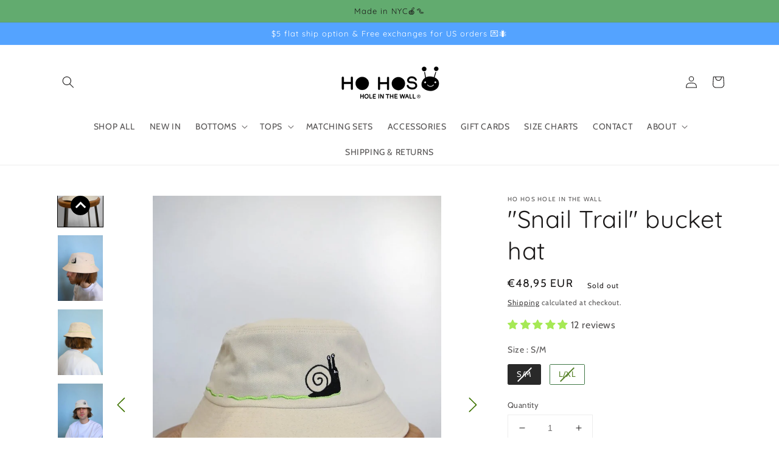

--- FILE ---
content_type: text/javascript
request_url: https://cdn.starapps.studio/apps/vsk/ho-hos-hole-in-the-wall/data.js
body_size: 1402
content:
"use strict";"undefined"==typeof window.starapps_data&&(window.starapps_data={}),"undefined"==typeof window.starapps_data.product_groups&&(window.starapps_data.product_groups=[{"id":3236865,"products_preset_id":45146,"collections_swatch":"first_product_image","group_name":"Ants on your hat","option_name":"","collections_preset_id":null,"display_position":"top","products_swatch":"first_product_image","mobile_products_preset_id":45146,"mobile_products_swatch":"first_product_image","mobile_collections_preset_id":null,"mobile_collections_swatch":"first_product_image","same_products_preset_for_mobile":true,"same_collections_preset_for_mobile":true,"option_values":[{"id":8139907465467,"option_value":null,"handle":"ants-on-your-hat-bucket-hat-green-pink","published":true,"swatch_src":"No","swatch_value":null},{"id":8139953733883,"option_value":null,"handle":"ants-on-your-hat-bucket-hat-pink-grey","published":true,"swatch_src":"No","swatch_value":null},{"id":8139961073915,"option_value":null,"handle":"ants-on-your-hat-bucket-hat-grey-green","published":true,"swatch_src":"No","swatch_value":null}]},{"id":1027590,"products_preset_id":45146,"collections_swatch":"first_product_image","group_name":"\"Ants on Your Pants\" Pull-on pant","option_name":"","collections_preset_id":null,"display_position":"top","products_swatch":"first_product_image","mobile_products_preset_id":45146,"mobile_products_swatch":"first_product_image","mobile_collections_preset_id":null,"mobile_collections_swatch":"first_product_image","same_products_preset_for_mobile":true,"same_collections_preset_for_mobile":true,"option_values":[{"id":7478124708091,"option_value":null,"handle":"ants-on-your-pants-pull-on-pant-pearl-grey","published":true,"swatch_src":"No","swatch_value":null},{"id":7478139191547,"option_value":null,"handle":"ants-on-your-pants-pull-on-pant-avocado-green","published":true,"swatch_src":"No","swatch_value":null},{"id":7478149153019,"option_value":null,"handle":"ants-on-your-pants-pull-on-pant-pink-lemonade","published":true,"swatch_src":"No","swatch_value":null}]},{"id":3162375,"products_preset_id":45146,"collections_swatch":"first_product_image","group_name":"\"Ants on Your Pants\" Pull on Shorts","option_name":"","collections_preset_id":null,"display_position":"top","products_swatch":"first_product_image","mobile_products_preset_id":45146,"mobile_products_swatch":"first_product_image","mobile_collections_preset_id":null,"mobile_collections_swatch":"first_product_image","same_products_preset_for_mobile":true,"same_collections_preset_for_mobile":true,"option_values":[{"id":8139059593467,"option_value":null,"handle":"ants-on-your-pants-pull-on-shorts-avocado-green","published":true,"swatch_src":"No","swatch_value":null},{"id":8139928076539,"option_value":null,"handle":"ants-on-your-pants-pull-on-shorts-pink-lemonade","published":true,"swatch_src":"No","swatch_value":null},{"id":8139928895739,"option_value":null,"handle":"ants-on-your-pants-pull-on-shorts-pearl-grey","published":true,"swatch_src":"No","swatch_value":null}]},{"id":1027595,"products_preset_id":45146,"collections_swatch":"first_product_image","group_name":"\"Beetletooth\" button-up shirt","option_name":"","collections_preset_id":null,"display_position":"top","products_swatch":"first_product_image","mobile_products_preset_id":45146,"mobile_products_swatch":"first_product_image","mobile_collections_preset_id":null,"mobile_collections_swatch":"first_product_image","same_products_preset_for_mobile":true,"same_collections_preset_for_mobile":true,"option_values":[{"id":7806342299899,"option_value":null,"handle":"beetletooth-print-button-up-shirt-rust-brown","published":true,"swatch_src":"No","swatch_value":null},{"id":7808165478651,"option_value":null,"handle":"beetletooth-print-button-up-shirt-dusty-pink","published":true,"swatch_src":"No","swatch_value":null}]},{"id":1027596,"products_preset_id":45146,"collections_swatch":"first_product_image","group_name":"\"Beetletooth\" Work/Play shorts","option_name":"","collections_preset_id":null,"display_position":"top","products_swatch":"first_product_image","mobile_products_preset_id":45146,"mobile_products_swatch":"first_product_image","mobile_collections_preset_id":null,"mobile_collections_swatch":"first_product_image","same_products_preset_for_mobile":true,"same_collections_preset_for_mobile":true,"option_values":[{"id":7806312644859,"option_value":null,"handle":"beetletooth-print-work-or-play-shorts-true-pink","published":true,"swatch_src":"No","swatch_value":null},{"id":7808157352187,"option_value":null,"handle":"beetletooth-shorts-caramel","published":true,"swatch_src":"No","swatch_value":null}]},{"id":1027597,"products_preset_id":45146,"collections_swatch":"first_product_image","group_name":"\"Synchronized Swimming Club\"  button-up shirt","option_name":"","collections_preset_id":null,"display_position":"top","products_swatch":"first_product_image","mobile_products_preset_id":45146,"mobile_products_swatch":"first_product_image","mobile_collections_preset_id":null,"mobile_collections_swatch":"first_product_image","same_products_preset_for_mobile":true,"same_collections_preset_for_mobile":true,"option_values":[{"id":7814641123579,"option_value":null,"handle":"synchronized-swimming-club-print-button-up-shirt-pink-waters","published":true,"swatch_src":"No","swatch_value":null},{"id":7814642696443,"option_value":null,"handle":"synchronized-swimming-club-print-button-up-shirt-blue-waters","published":true,"swatch_src":"No","swatch_value":null}]},{"id":1027593,"products_preset_id":45146,"collections_swatch":"first_product_image","group_name":"\"Tutti-Frutti\" Button-up Shirt","option_name":"","collections_preset_id":null,"display_position":"top","products_swatch":"first_product_image","mobile_products_preset_id":45146,"mobile_products_swatch":"first_product_image","mobile_collections_preset_id":null,"mobile_collections_swatch":"first_product_image","same_products_preset_for_mobile":true,"same_collections_preset_for_mobile":true,"option_values":[{"id":7806233051387,"option_value":null,"handle":"tutti-frutti-button-up-shirt-yellow-strawberry","published":true,"swatch_src":"No","swatch_value":null},{"id":7808171901179,"option_value":null,"handle":"tutti-frutti-button-up-shirt-purple-grape","published":true,"swatch_src":"No","swatch_value":null},{"id":7808176161019,"option_value":null,"handle":"tutti-frutti-linen-button-up-shirt-tomato","published":true,"swatch_src":"No","swatch_value":null},{"id":7808181338363,"option_value":null,"handle":"tutti-frutti-button-up-shirt-plantain-green","published":true,"swatch_src":"No","swatch_value":null},{"id":7808186810619,"option_value":null,"handle":"tutti-frutti-button-up-shirt-blackberry","published":true,"swatch_src":"No","swatch_value":null},{"id":7808197492987,"option_value":null,"handle":"tutti-frutti-button-up-shirt-blueberry","published":true,"swatch_src":"No","swatch_value":null}]},{"id":1027594,"products_preset_id":45146,"collections_swatch":"first_product_image","group_name":"\"Tutti-Frutti\" Button-up Shorts","option_name":"","collections_preset_id":null,"display_position":"top","products_swatch":"first_product_image","mobile_products_preset_id":45146,"mobile_products_swatch":"first_product_image","mobile_collections_preset_id":null,"mobile_collections_swatch":"first_product_image","same_products_preset_for_mobile":true,"same_collections_preset_for_mobile":true,"option_values":[{"id":7806249697531,"option_value":null,"handle":"tutti-frutti-work-or-play-shorts-blueberry","published":true,"swatch_src":"No","swatch_value":null},{"id":7808211550459,"option_value":null,"handle":"tutti-frutti-work-play-shorts-strawberry-yellow","published":true,"swatch_src":"No","swatch_value":null},{"id":7808219382011,"option_value":null,"handle":"tutti-frutti-work-play-shorts-plantain-green","published":true,"swatch_src":"No","swatch_value":null}]},{"id":4956544,"products_preset_id":45146,"collections_swatch":"first_product_image","group_name":"\"Tutti Frutti\" hats","option_name":"","collections_preset_id":null,"display_position":"top","products_swatch":"first_product_image","mobile_products_preset_id":45146,"mobile_products_swatch":"first_product_image","mobile_collections_preset_id":null,"mobile_collections_swatch":"first_product_image","same_products_preset_for_mobile":true,"same_collections_preset_for_mobile":true,"option_values":[{"id":8873827074299,"option_value":null,"handle":"tutti-frutti-linen-bucket-hat-blueberry","published":true,"swatch_src":null,"swatch_value":null},{"id":8873928098043,"option_value":null,"handle":"tutti-frutti-linen-bucket-hat-blackberry","published":true,"swatch_src":null,"swatch_value":null},{"id":8873930621179,"option_value":null,"handle":"tutti-frutti-linen-bucket-hat-plantain","published":true,"swatch_src":null,"swatch_value":null}]},{"id":1027592,"products_preset_id":45146,"collections_swatch":"first_product_image","group_name":"\"Tutti-Frutti\" Pull-on pant","option_name":"","collections_preset_id":null,"display_position":"top","products_swatch":"first_product_image","mobile_products_preset_id":45146,"mobile_products_swatch":"first_product_image","mobile_collections_preset_id":null,"mobile_collections_swatch":"first_product_image","same_products_preset_for_mobile":true,"same_collections_preset_for_mobile":true,"option_values":[{"id":7806264770811,"option_value":null,"handle":"tutti-frutti-linen-pull-on-pant-purple-grape","published":true,"swatch_src":"No","swatch_value":null},{"id":7808207749371,"option_value":null,"handle":"tutti-frutti-linen-pull-on-pant-blackberry","published":true,"swatch_src":"No","swatch_value":null}]},{"id":1027591,"products_preset_id":45146,"collections_swatch":"first_product_image","group_name":"Work Pant","option_name":"","collections_preset_id":null,"display_position":"top","products_swatch":"first_product_image","mobile_products_preset_id":45146,"mobile_products_swatch":"first_product_image","mobile_collections_preset_id":null,"mobile_collections_swatch":"first_product_image","same_products_preset_for_mobile":true,"same_collections_preset_for_mobile":true,"option_values":[{"id":7478177104123,"option_value":null,"handle":"ants-on-your-pants-work-pant-marshmallow","published":true,"swatch_src":"No","swatch_value":null},{"id":7478194110715,"option_value":null,"handle":"ants-on-your-pants-work-pant-thunder","published":true,"swatch_src":"No","swatch_value":null},{"id":7478197584123,"option_value":null,"handle":"ants-on-your-pants-work-pant-sangria","published":true,"swatch_src":"No","swatch_value":null}]},{"id":4956546,"products_preset_id":45146,"collections_swatch":"first_product_image","group_name":"\"Zebra without a Cause\" cops","option_name":"","collections_preset_id":null,"display_position":"top","products_swatch":"first_product_image","mobile_products_preset_id":45146,"mobile_products_swatch":"first_product_image","mobile_collections_preset_id":null,"mobile_collections_swatch":"first_product_image","same_products_preset_for_mobile":true,"same_collections_preset_for_mobile":true,"option_values":[{"id":8873964830971,"option_value":null,"handle":"zebra-without-a-cause-linen-cap-orange-stripe","published":true,"swatch_src":null,"swatch_value":null},{"id":8873982132475,"option_value":null,"handle":"zebra-without-a-cause-linen-cap-grey-stripe","published":true,"swatch_src":null,"swatch_value":null}]},{"id":1027598,"products_preset_id":45146,"collections_swatch":"first_product_image","group_name":"\"Zebra Without a Cause\" Jacket","option_name":"","collections_preset_id":null,"display_position":"top","products_swatch":"first_product_image","mobile_products_preset_id":45146,"mobile_products_swatch":"first_product_image","mobile_collections_preset_id":null,"mobile_collections_swatch":"first_product_image","same_products_preset_for_mobile":true,"same_collections_preset_for_mobile":true,"option_values":[{"id":7822484406523,"option_value":null,"handle":"zebra-without-a-cause-linen-jacket-orange-stripe","published":true,"swatch_src":"No","swatch_value":null},{"id":7822622261499,"option_value":null,"handle":"zebra-without-a-cause-linen-jacket-grey-stripe","published":true,"swatch_src":"No","swatch_value":null}]},{"id":1027599,"products_preset_id":45146,"collections_swatch":"first_product_image","group_name":"\"Zebra Without a Cause\" Shorts","option_name":"","collections_preset_id":null,"display_position":"top","products_swatch":"first_product_image","mobile_products_preset_id":45146,"mobile_products_swatch":"first_product_image","mobile_collections_preset_id":null,"mobile_collections_swatch":"first_product_image","same_products_preset_for_mobile":true,"same_collections_preset_for_mobile":true,"option_values":[{"id":7821678706939,"option_value":null,"handle":"zebra-without-a-cause-linen-shorts-orange-stripe","published":true,"swatch_src":"No","swatch_value":null},{"id":7822685110523,"option_value":null,"handle":"zebra-without-a-cause-linen-shorts-grey-stripe","published":true,"swatch_src":"No","swatch_value":null}]}],window.starapps_data.product_groups_chart={"ants-on-your-hat-bucket-hat-green-pink":[0],"ants-on-your-hat-bucket-hat-pink-grey":[0],"ants-on-your-hat-bucket-hat-grey-green":[0],"ants-on-your-pants-pull-on-pant-pearl-grey":[1],"ants-on-your-pants-pull-on-pant-avocado-green":[1],"ants-on-your-pants-pull-on-pant-pink-lemonade":[1],"ants-on-your-pants-pull-on-shorts-avocado-green":[2],"ants-on-your-pants-pull-on-shorts-pink-lemonade":[2],"ants-on-your-pants-pull-on-shorts-pearl-grey":[2],"beetletooth-print-button-up-shirt-rust-brown":[3],"beetletooth-print-button-up-shirt-dusty-pink":[3],"beetletooth-print-work-or-play-shorts-true-pink":[4],"beetletooth-shorts-caramel":[4],"synchronized-swimming-club-print-button-up-shirt-pink-waters":[5],"synchronized-swimming-club-print-button-up-shirt-blue-waters":[5],"tutti-frutti-button-up-shirt-yellow-strawberry":[6],"tutti-frutti-button-up-shirt-purple-grape":[6],"tutti-frutti-linen-button-up-shirt-tomato":[6],"tutti-frutti-button-up-shirt-plantain-green":[6],"tutti-frutti-button-up-shirt-blackberry":[6],"tutti-frutti-button-up-shirt-blueberry":[6],"tutti-frutti-work-or-play-shorts-blueberry":[7],"tutti-frutti-work-play-shorts-strawberry-yellow":[7],"tutti-frutti-work-play-shorts-plantain-green":[7],"tutti-frutti-linen-bucket-hat-blueberry":[8],"tutti-frutti-linen-bucket-hat-blackberry":[8],"tutti-frutti-linen-bucket-hat-plantain":[8],"tutti-frutti-linen-pull-on-pant-purple-grape":[9],"tutti-frutti-linen-pull-on-pant-blackberry":[9],"ants-on-your-pants-work-pant-marshmallow":[10],"ants-on-your-pants-work-pant-thunder":[10],"ants-on-your-pants-work-pant-sangria":[10],"zebra-without-a-cause-linen-cap-orange-stripe":[11],"zebra-without-a-cause-linen-cap-grey-stripe":[11],"zebra-without-a-cause-linen-jacket-orange-stripe":[12],"zebra-without-a-cause-linen-jacket-grey-stripe":[12],"zebra-without-a-cause-linen-shorts-orange-stripe":[13],"zebra-without-a-cause-linen-shorts-grey-stripe":[13]});